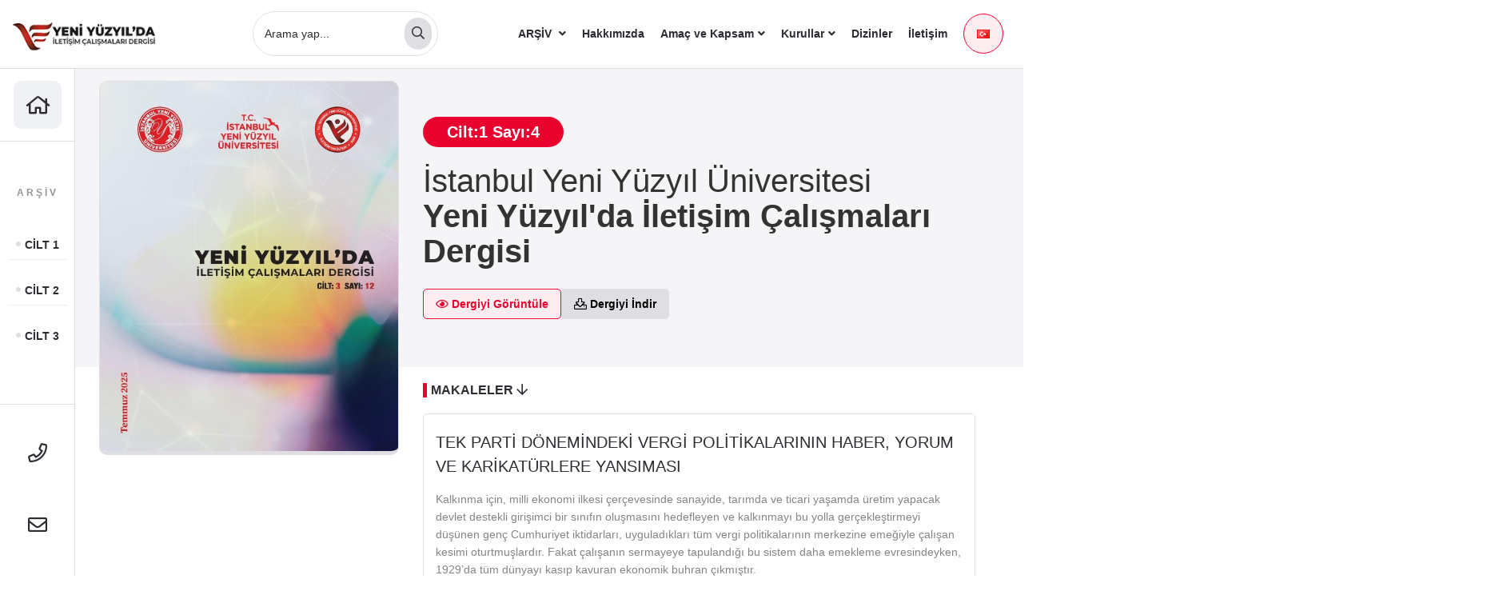

--- FILE ---
content_type: text/html; charset=UTF-8
request_url: https://icd.yeniyuzyil.edu.tr/category/arsiv/cilt-1/cilt1-sayi4/
body_size: 8698
content:
<!doctype html>
<html lang="tr-TR">
<head>
	<meta charset="UTF-8">
	<meta name="viewport" content="width=device-width, initial-scale=1">
	<link rel="profile" href="https://gmpg.org/xfn/11">




	<title>Cilt:1 Sayı:4 &#8211; ICD &#8211; İletişim Çalışmaları Dergisi</title>
<meta name='robots' content='max-image-preview:large' />
	<style>img:is([sizes="auto" i], [sizes^="auto," i]) { contain-intrinsic-size: 3000px 1500px }</style>
	<link rel='stylesheet' id='wp-block-library-css' href='https://icd.yeniyuzyil.edu.tr/wp-includes/css/dist/block-library/style.min.css?ver=6.7.2' media='all' />
<style id='classic-theme-styles-inline-css'>
/*! This file is auto-generated */
.wp-block-button__link{color:#fff;background-color:#32373c;border-radius:9999px;box-shadow:none;text-decoration:none;padding:calc(.667em + 2px) calc(1.333em + 2px);font-size:1.125em}.wp-block-file__button{background:#32373c;color:#fff;text-decoration:none}
</style>
<style id='global-styles-inline-css'>
:root{--wp--preset--aspect-ratio--square: 1;--wp--preset--aspect-ratio--4-3: 4/3;--wp--preset--aspect-ratio--3-4: 3/4;--wp--preset--aspect-ratio--3-2: 3/2;--wp--preset--aspect-ratio--2-3: 2/3;--wp--preset--aspect-ratio--16-9: 16/9;--wp--preset--aspect-ratio--9-16: 9/16;--wp--preset--color--black: #000000;--wp--preset--color--cyan-bluish-gray: #abb8c3;--wp--preset--color--white: #ffffff;--wp--preset--color--pale-pink: #f78da7;--wp--preset--color--vivid-red: #cf2e2e;--wp--preset--color--luminous-vivid-orange: #ff6900;--wp--preset--color--luminous-vivid-amber: #fcb900;--wp--preset--color--light-green-cyan: #7bdcb5;--wp--preset--color--vivid-green-cyan: #00d084;--wp--preset--color--pale-cyan-blue: #8ed1fc;--wp--preset--color--vivid-cyan-blue: #0693e3;--wp--preset--color--vivid-purple: #9b51e0;--wp--preset--gradient--vivid-cyan-blue-to-vivid-purple: linear-gradient(135deg,rgba(6,147,227,1) 0%,rgb(155,81,224) 100%);--wp--preset--gradient--light-green-cyan-to-vivid-green-cyan: linear-gradient(135deg,rgb(122,220,180) 0%,rgb(0,208,130) 100%);--wp--preset--gradient--luminous-vivid-amber-to-luminous-vivid-orange: linear-gradient(135deg,rgba(252,185,0,1) 0%,rgba(255,105,0,1) 100%);--wp--preset--gradient--luminous-vivid-orange-to-vivid-red: linear-gradient(135deg,rgba(255,105,0,1) 0%,rgb(207,46,46) 100%);--wp--preset--gradient--very-light-gray-to-cyan-bluish-gray: linear-gradient(135deg,rgb(238,238,238) 0%,rgb(169,184,195) 100%);--wp--preset--gradient--cool-to-warm-spectrum: linear-gradient(135deg,rgb(74,234,220) 0%,rgb(151,120,209) 20%,rgb(207,42,186) 40%,rgb(238,44,130) 60%,rgb(251,105,98) 80%,rgb(254,248,76) 100%);--wp--preset--gradient--blush-light-purple: linear-gradient(135deg,rgb(255,206,236) 0%,rgb(152,150,240) 100%);--wp--preset--gradient--blush-bordeaux: linear-gradient(135deg,rgb(254,205,165) 0%,rgb(254,45,45) 50%,rgb(107,0,62) 100%);--wp--preset--gradient--luminous-dusk: linear-gradient(135deg,rgb(255,203,112) 0%,rgb(199,81,192) 50%,rgb(65,88,208) 100%);--wp--preset--gradient--pale-ocean: linear-gradient(135deg,rgb(255,245,203) 0%,rgb(182,227,212) 50%,rgb(51,167,181) 100%);--wp--preset--gradient--electric-grass: linear-gradient(135deg,rgb(202,248,128) 0%,rgb(113,206,126) 100%);--wp--preset--gradient--midnight: linear-gradient(135deg,rgb(2,3,129) 0%,rgb(40,116,252) 100%);--wp--preset--font-size--small: 13px;--wp--preset--font-size--medium: 20px;--wp--preset--font-size--large: 36px;--wp--preset--font-size--x-large: 42px;--wp--preset--spacing--20: 0.44rem;--wp--preset--spacing--30: 0.67rem;--wp--preset--spacing--40: 1rem;--wp--preset--spacing--50: 1.5rem;--wp--preset--spacing--60: 2.25rem;--wp--preset--spacing--70: 3.38rem;--wp--preset--spacing--80: 5.06rem;--wp--preset--shadow--natural: 6px 6px 9px rgba(0, 0, 0, 0.2);--wp--preset--shadow--deep: 12px 12px 50px rgba(0, 0, 0, 0.4);--wp--preset--shadow--sharp: 6px 6px 0px rgba(0, 0, 0, 0.2);--wp--preset--shadow--outlined: 6px 6px 0px -3px rgba(255, 255, 255, 1), 6px 6px rgba(0, 0, 0, 1);--wp--preset--shadow--crisp: 6px 6px 0px rgba(0, 0, 0, 1);}:where(.is-layout-flex){gap: 0.5em;}:where(.is-layout-grid){gap: 0.5em;}body .is-layout-flex{display: flex;}.is-layout-flex{flex-wrap: wrap;align-items: center;}.is-layout-flex > :is(*, div){margin: 0;}body .is-layout-grid{display: grid;}.is-layout-grid > :is(*, div){margin: 0;}:where(.wp-block-columns.is-layout-flex){gap: 2em;}:where(.wp-block-columns.is-layout-grid){gap: 2em;}:where(.wp-block-post-template.is-layout-flex){gap: 1.25em;}:where(.wp-block-post-template.is-layout-grid){gap: 1.25em;}.has-black-color{color: var(--wp--preset--color--black) !important;}.has-cyan-bluish-gray-color{color: var(--wp--preset--color--cyan-bluish-gray) !important;}.has-white-color{color: var(--wp--preset--color--white) !important;}.has-pale-pink-color{color: var(--wp--preset--color--pale-pink) !important;}.has-vivid-red-color{color: var(--wp--preset--color--vivid-red) !important;}.has-luminous-vivid-orange-color{color: var(--wp--preset--color--luminous-vivid-orange) !important;}.has-luminous-vivid-amber-color{color: var(--wp--preset--color--luminous-vivid-amber) !important;}.has-light-green-cyan-color{color: var(--wp--preset--color--light-green-cyan) !important;}.has-vivid-green-cyan-color{color: var(--wp--preset--color--vivid-green-cyan) !important;}.has-pale-cyan-blue-color{color: var(--wp--preset--color--pale-cyan-blue) !important;}.has-vivid-cyan-blue-color{color: var(--wp--preset--color--vivid-cyan-blue) !important;}.has-vivid-purple-color{color: var(--wp--preset--color--vivid-purple) !important;}.has-black-background-color{background-color: var(--wp--preset--color--black) !important;}.has-cyan-bluish-gray-background-color{background-color: var(--wp--preset--color--cyan-bluish-gray) !important;}.has-white-background-color{background-color: var(--wp--preset--color--white) !important;}.has-pale-pink-background-color{background-color: var(--wp--preset--color--pale-pink) !important;}.has-vivid-red-background-color{background-color: var(--wp--preset--color--vivid-red) !important;}.has-luminous-vivid-orange-background-color{background-color: var(--wp--preset--color--luminous-vivid-orange) !important;}.has-luminous-vivid-amber-background-color{background-color: var(--wp--preset--color--luminous-vivid-amber) !important;}.has-light-green-cyan-background-color{background-color: var(--wp--preset--color--light-green-cyan) !important;}.has-vivid-green-cyan-background-color{background-color: var(--wp--preset--color--vivid-green-cyan) !important;}.has-pale-cyan-blue-background-color{background-color: var(--wp--preset--color--pale-cyan-blue) !important;}.has-vivid-cyan-blue-background-color{background-color: var(--wp--preset--color--vivid-cyan-blue) !important;}.has-vivid-purple-background-color{background-color: var(--wp--preset--color--vivid-purple) !important;}.has-black-border-color{border-color: var(--wp--preset--color--black) !important;}.has-cyan-bluish-gray-border-color{border-color: var(--wp--preset--color--cyan-bluish-gray) !important;}.has-white-border-color{border-color: var(--wp--preset--color--white) !important;}.has-pale-pink-border-color{border-color: var(--wp--preset--color--pale-pink) !important;}.has-vivid-red-border-color{border-color: var(--wp--preset--color--vivid-red) !important;}.has-luminous-vivid-orange-border-color{border-color: var(--wp--preset--color--luminous-vivid-orange) !important;}.has-luminous-vivid-amber-border-color{border-color: var(--wp--preset--color--luminous-vivid-amber) !important;}.has-light-green-cyan-border-color{border-color: var(--wp--preset--color--light-green-cyan) !important;}.has-vivid-green-cyan-border-color{border-color: var(--wp--preset--color--vivid-green-cyan) !important;}.has-pale-cyan-blue-border-color{border-color: var(--wp--preset--color--pale-cyan-blue) !important;}.has-vivid-cyan-blue-border-color{border-color: var(--wp--preset--color--vivid-cyan-blue) !important;}.has-vivid-purple-border-color{border-color: var(--wp--preset--color--vivid-purple) !important;}.has-vivid-cyan-blue-to-vivid-purple-gradient-background{background: var(--wp--preset--gradient--vivid-cyan-blue-to-vivid-purple) !important;}.has-light-green-cyan-to-vivid-green-cyan-gradient-background{background: var(--wp--preset--gradient--light-green-cyan-to-vivid-green-cyan) !important;}.has-luminous-vivid-amber-to-luminous-vivid-orange-gradient-background{background: var(--wp--preset--gradient--luminous-vivid-amber-to-luminous-vivid-orange) !important;}.has-luminous-vivid-orange-to-vivid-red-gradient-background{background: var(--wp--preset--gradient--luminous-vivid-orange-to-vivid-red) !important;}.has-very-light-gray-to-cyan-bluish-gray-gradient-background{background: var(--wp--preset--gradient--very-light-gray-to-cyan-bluish-gray) !important;}.has-cool-to-warm-spectrum-gradient-background{background: var(--wp--preset--gradient--cool-to-warm-spectrum) !important;}.has-blush-light-purple-gradient-background{background: var(--wp--preset--gradient--blush-light-purple) !important;}.has-blush-bordeaux-gradient-background{background: var(--wp--preset--gradient--blush-bordeaux) !important;}.has-luminous-dusk-gradient-background{background: var(--wp--preset--gradient--luminous-dusk) !important;}.has-pale-ocean-gradient-background{background: var(--wp--preset--gradient--pale-ocean) !important;}.has-electric-grass-gradient-background{background: var(--wp--preset--gradient--electric-grass) !important;}.has-midnight-gradient-background{background: var(--wp--preset--gradient--midnight) !important;}.has-small-font-size{font-size: var(--wp--preset--font-size--small) !important;}.has-medium-font-size{font-size: var(--wp--preset--font-size--medium) !important;}.has-large-font-size{font-size: var(--wp--preset--font-size--large) !important;}.has-x-large-font-size{font-size: var(--wp--preset--font-size--x-large) !important;}
:where(.wp-block-post-template.is-layout-flex){gap: 1.25em;}:where(.wp-block-post-template.is-layout-grid){gap: 1.25em;}
:where(.wp-block-columns.is-layout-flex){gap: 2em;}:where(.wp-block-columns.is-layout-grid){gap: 2em;}
:root :where(.wp-block-pullquote){font-size: 1.5em;line-height: 1.6;}
</style>
<link rel='stylesheet' id='onurturkay-style-css' href='https://icd.yeniyuzyil.edu.tr/wp-content/themes/onurturkayv2/style.css?ver=1.0.0' media='all' />
<link rel="stylesheet" href="https://pro.fontawesome.com/releases/v5.10.0/css/all.css"  />
	<link rel="stylesheet"  href="https://icd.yeniyuzyil.edu.tr/wp-content/themes/onurturkayv2/css/bootstrap.min.css" type="text/css" media="all" />
<link rel="stylesheet"  href="https://icd.yeniyuzyil.edu.tr/wp-content/themes/onurturkayv2/css/onurturkay.css" type="text/css" media="all" />






</head>

<body class="archive category category-cilt1-sayi4 category-26 hfeed">
<div id="page" class="site">

<header class="siteheader">
	<div class="container-full">
		<div class="items">
			<div class="logo"><a href="https://icd.yeniyuzyil.edu.tr">
				<img src="https://icd.yeniyuzyil.edu.tr/wp-content/uploads/2021/12/icd-logo.png" alt="Yeni Yüzyıl'da İletişim Çalışmaları Dergisi">


			</a></div>
			<div class="arama" id="aramamenu">
				<button id="aramakapat" class="mobil"><i class="far fa-times"></i></button>
				<span class="mesaj mobil">
					Makaleler arasında yap... 					
				</span>
				<form role="search" method="get" class="search-form" action="https://icd.yeniyuzyil.edu.tr">
				<label>
					<span class="screen-reader-text"></span>
					<input type="search" class="search-field" placeholder=" Arama yap...  "
					value="" name="s">
				</label>

				<button type="submit" class="search-submit" > <i class="far fa-search"></i> </button>
			</form>
			</div>
			<div class="sag" id="anamenusag">
				<div class="sagmenu">
					<button id="menukapatbuton" class="mobil"><i class="far fa-times"></i></button>
					<div class="anamenu">
						<nav>


<ul class="nav navbar-nav cilt-menu"><li class="dropdown"><a href="#" class="dropdown-toggle" data-toggle="dropdown">ARŞİV </a><ul class="dropdown-menu"><li class="dropdown-submenu"><a href="https://icd.yeniyuzyil.edu.tr/category/arsiv/cilt-1-tr/">CİLT 1</a><ul class="dropdown-menu"><li class="dropdown-submenu"><a href="https://icd.yeniyuzyil.edu.tr/category/arsiv/cilt-1-tr/cilt1-sayi1/">Cilt:1 Sayı:1</a></li><li class="dropdown-submenu"><a href="https://icd.yeniyuzyil.edu.tr/category/arsiv/cilt-1-tr/cilt1-sayi2/">Cilt:1 Sayı:2</a></li><li class="dropdown-submenu"><a href="https://icd.yeniyuzyil.edu.tr/category/arsiv/cilt-1-tr/cilt1-sayi3/">Cilt:1 Sayı:3</a></li><li class="dropdown-submenu"><a href="https://icd.yeniyuzyil.edu.tr/category/arsiv/cilt-1-tr/cilt1-sayi4/">Cilt:1 Sayı:4</a></li><li class="dropdown-submenu"><a href="https://icd.yeniyuzyil.edu.tr/category/arsiv/cilt-1-tr/cilt1-sayi5/">Cilt:1 Sayı:5</a></li></ul></li><li class="dropdown-submenu"><a href="https://icd.yeniyuzyil.edu.tr/category/arsiv/cilt-2-tr/">CİLT 2</a><ul class="dropdown-menu"><li class="dropdown-submenu"><a href="https://icd.yeniyuzyil.edu.tr/category/arsiv/cilt-2-tr/cilt2-sayi10/">Cilt:2 Sayı:10</a></li><li class="dropdown-submenu"><a href="https://icd.yeniyuzyil.edu.tr/category/arsiv/cilt-2-tr/cilt2-sayi6/">Cilt:2 Sayı:6</a></li><li class="dropdown-submenu"><a href="https://icd.yeniyuzyil.edu.tr/category/arsiv/cilt-2-tr/cilt2-sayi7/">Cilt:2 Sayı:7</a></li><li class="dropdown-submenu"><a href="https://icd.yeniyuzyil.edu.tr/category/arsiv/cilt-2-tr/cilt2-sayi8/">Cilt:2 Sayı:8</a></li><li class="dropdown-submenu"><a href="https://icd.yeniyuzyil.edu.tr/category/arsiv/cilt-2-tr/cilt2-sayi9/">Cilt:2 Sayı:9</a></li></ul></li><li class="dropdown-submenu"><a href="https://icd.yeniyuzyil.edu.tr/category/arsiv/cilt-3-tr/">CİLT 3</a><ul class="dropdown-menu"><li class="dropdown-submenu"><a href="https://icd.yeniyuzyil.edu.tr/category/arsiv/cilt-3-tr/cilt3-sayi11/">Cilt:3 Sayı:11</a></li><li class="dropdown-submenu"><a href="https://icd.yeniyuzyil.edu.tr/category/arsiv/cilt-3-tr/cilt3-sayi12-tr/">Cilt:3 Sayı:12</a></li></ul></li></ul></li></ul>


		<div id="bs-example-navbar-collapse-1" class="collapse navbar-collapse"><ul id="menu-ana-menu-tr" class="nav navbar-nav"><li itemscope="itemscope" itemtype="https://www.schema.org/SiteNavigationElement" id="menu-item-119" class="menu-item menu-item-type-post_type menu-item-object-page menu-item-119 nav-item"><a title="Hakkımızda" href="https://icd.yeniyuzyil.edu.tr/hakkimizda/" class="nav-link">Hakkımızda</a></li>
<li itemscope="itemscope" itemtype="https://www.schema.org/SiteNavigationElement" id="menu-item-111" class="menu-item menu-item-type-post_type menu-item-object-page menu-item-has-children dropdown menu-item-111 nav-item"><a title="Amaç ve Kapsam" href="#" data-toggle="dropdown" aria-haspopup="true" aria-expanded="false" class="dropdown-toggle nav-link" id="menu-item-dropdown-111">Amaç ve Kapsam</a>
<ul class="dropdown-menu" aria-labelledby="menu-item-dropdown-111" role="menu">
	<li itemscope="itemscope" itemtype="https://www.schema.org/SiteNavigationElement" id="menu-item-121" class="menu-item menu-item-type-post_type menu-item-object-page menu-item-121 nav-item"><a title="Amaç ve Kapsam" href="https://icd.yeniyuzyil.edu.tr/amac-ve-kapsam/" class="dropdown-item">Amaç ve Kapsam</a></li>
	<li itemscope="itemscope" itemtype="https://www.schema.org/SiteNavigationElement" id="menu-item-112" class="menu-item menu-item-type-post_type menu-item-object-page menu-item-112 nav-item"><a title="Genel Kurallar ve Etik İlkeler" href="https://icd.yeniyuzyil.edu.tr/amac-ve-kapsam/genel-kurallar-ve-etik-ilkeler/" class="dropdown-item">Genel Kurallar ve Etik İlkeler</a></li>
	<li itemscope="itemscope" itemtype="https://www.schema.org/SiteNavigationElement" id="menu-item-114" class="menu-item menu-item-type-post_type menu-item-object-page menu-item-114 nav-item"><a title="Yazım Kuralları" href="https://icd.yeniyuzyil.edu.tr/amac-ve-kapsam/yazim-kurallari/" class="dropdown-item">Yazım Kuralları</a></li>
	<li itemscope="itemscope" itemtype="https://www.schema.org/SiteNavigationElement" id="menu-item-113" class="menu-item menu-item-type-post_type menu-item-object-page menu-item-113 nav-item"><a title="Örnek Kaynakça Yazımı" href="https://icd.yeniyuzyil.edu.tr/amac-ve-kapsam/ornek-kaynakca-yazimi/" class="dropdown-item">Örnek Kaynakça Yazımı</a></li>
</ul>
</li>
<li itemscope="itemscope" itemtype="https://www.schema.org/SiteNavigationElement" id="menu-item-115" class="menu-item menu-item-type-post_type menu-item-object-page menu-item-has-children dropdown menu-item-115 nav-item"><a title="Kurullar" href="#" data-toggle="dropdown" aria-haspopup="true" aria-expanded="false" class="dropdown-toggle nav-link" id="menu-item-dropdown-115">Kurullar</a>
<ul class="dropdown-menu" aria-labelledby="menu-item-dropdown-115" role="menu">
	<li itemscope="itemscope" itemtype="https://www.schema.org/SiteNavigationElement" id="menu-item-120" class="menu-item menu-item-type-post_type menu-item-object-page menu-item-120 nav-item"><a title="Editör Kurulu" href="https://icd.yeniyuzyil.edu.tr/editor-kurulu/" class="dropdown-item">Editör Kurulu</a></li>
	<li itemscope="itemscope" itemtype="https://www.schema.org/SiteNavigationElement" id="menu-item-118" class="menu-item menu-item-type-post_type menu-item-object-page menu-item-118 nav-item"><a title="Yayın Kurulu" href="https://icd.yeniyuzyil.edu.tr/editor-kurulu/yayin-kurulu/" class="dropdown-item">Yayın Kurulu</a></li>
	<li itemscope="itemscope" itemtype="https://www.schema.org/SiteNavigationElement" id="menu-item-116" class="menu-item menu-item-type-post_type menu-item-object-page menu-item-116 nav-item"><a title="Danışma Kurulu" href="https://icd.yeniyuzyil.edu.tr/editor-kurulu/danisma-kurulu/" class="dropdown-item">Danışma Kurulu</a></li>
	<li itemscope="itemscope" itemtype="https://www.schema.org/SiteNavigationElement" id="menu-item-117" class="menu-item menu-item-type-post_type menu-item-object-page menu-item-117 nav-item"><a title="Hakem Kurulu" href="https://icd.yeniyuzyil.edu.tr/editor-kurulu/hakem-kurulu/" class="dropdown-item">Hakem Kurulu</a></li>
</ul>
</li>
<li itemscope="itemscope" itemtype="https://www.schema.org/SiteNavigationElement" id="menu-item-123" class="menu-item menu-item-type-post_type menu-item-object-page menu-item-123 nav-item"><a title="Dizinler" href="https://icd.yeniyuzyil.edu.tr/tarandigimiz-indeksler/" class="nav-link">Dizinler</a></li>
<li itemscope="itemscope" itemtype="https://www.schema.org/SiteNavigationElement" id="menu-item-868" class="menu-item menu-item-type-post_type menu-item-object-page menu-item-868 nav-item"><a title="İletişim" href="https://icd.yeniyuzyil.edu.tr/iletisim/" class="nav-link">İletişim</a></li>
</ul></div>

						</nav>
					</div>
					<div class="dil">
							<li class="lang-item lang-item-7 lang-item-tr current-lang lang-item-first"><a  lang="tr-TR" hreflang="tr-TR" href="https://icd.yeniyuzyil.edu.tr/category/arsiv/cilt-1-tr/cilt1-sayi4/"><img src="[data-uri]" alt="Türkçe" width="16" height="11" style="width: 16px; height: 11px;" /></a></li>

					</div>
			

				</div>
			</div>


			<div class="mobil-header">
	<div class="items">
	<ul class="liste">
		
	<li><a id="mobmenudikeyac"><i class="far fa-ellipsis-h icon"></i></a></li>		
	<li><a id="aramamenuac"><i class="far fa-search icon"></i></a></li>
	<li><a id="mobmenuac"><i class="fa fa-bars icon"></i></a></li>	
	</ul>
	</div>
</div>



		</div>
	</div>
</header>








<div class="sitealan">

	<div class="dikeyheader" id="dikeyheader">
	<div class="items">
		<div class="homeicon"><a href="https://icd.yeniyuzyil.edu.tr"><i class="far fa-home"></i></a></div>
		<div class="ciltler">
			<span class="baslik">ARŞİV </span>


<ul><li><a href="https://icd.yeniyuzyil.edu.tr/category/arsiv/cilt-1-tr/">CİLT 1</a></li><li><a href="https://icd.yeniyuzyil.edu.tr/category/arsiv/cilt-2-tr/">CİLT 2</a></li><li><a href="https://icd.yeniyuzyil.edu.tr/category/arsiv/cilt-3-tr/">CİLT 3</a></li></ul>
		</div>


		<div class="alticonlar">
			<ul>
								 <li><a href="tel:444 5001" data-toggle="tooltip" data-placement="right" title="444 5001"> <i class="far fa-phone"></i></a></li> 				 <li><a href="mailto:iletisim.editor@yeniyuzyil.edu.tr" data-toggle="tooltip" data-placement="right" title="iletisim.editor@yeniyuzyil.edu.tr"> <i class="far fa-envelope"></i></a></li> 			</ul>
		</div>
	</div>
</div>


<div class="siteicerik">




	


















<main id="primary" class="site-main">



<section class="sec-cilt-sayfa">
	<div class="container">
		<div class="items">
		<div class="sol col-sm-4">
			<div class="imaj"><img src="https://icd.yeniyuzyil.edu.tr/wp-content/uploads/2025/07/kapak-12.-sayi.jpg" alt=""></div>
		</div>

		<div class="sag col-sm-8" data-before-content="Cilt:1 Sayı:4">
			<div class="baslik">
				<h2 class="desc"> Cilt:1 Sayı:4 </h2>	
				<h1 class="title" >İstanbul Yeni Yüzyıl Üniversitesi<br><strong>Yeni Yüzyıl'da İletişim Çalışmaları Dergisi </strong></h1>
				<div class="linkler">
					<a target="blank" href="https://icd.yeniyuzyil.edu.tr/wp-content/uploads/2022/02/4.-Sayi-2022.pdf" class="link"><i class="far fa-eye"></i> Dergiyi Görüntüle </a>
					<a target="blank" href="https://icd.yeniyuzyil.edu.tr/wp-content/uploads/2022/02/4.-Sayi-2022.pdf" class="link" download><i class="far fa-download"></i> Dergiyi İndir </a>
				</div>
			</div>


<section class="sec-makale-liste">
				
			<div class="ustbaslik">
				MAKALELER								<i class="far fa-arrow-down"></i>
			</div>

		
		

			



<article class="content-makale" id="post-285" class="post-285 post type-post status-publish format-standard hentry category-cilt1-sayi4">
<header class="entry-header">
		<h2 class="entry-title"><a href="https://icd.yeniyuzyil.edu.tr/tek-parti%cc%87-do%cc%88nemi%cc%87ndeki%cc%87-vergi%cc%87-poli%cc%87ti%cc%87kalarinin-haber-yorum-ve-kari%cc%87katu%cc%88rlere-yansimasi/" rel="bookmark">TEK PARTİ DÖNEMİNDEKİ VERGİ POLİTİKALARININ HABER, YORUM VE KARİKATÜRLERE YANSIMASI</a></h2></header><!-- .entry-header -->




<div class="aciklama">	Kalkınma için, milli ekonomi ilkesi çerçevesinde sanayide, tarımda ve ticari yaşamda üretim yapacak devlet destekli girişimci bir sınıfın oluşmasını hedefleyen ve kalkınmayı bu yolla gerçekleştirmeyi düşünen genç Cumhuriyet iktidarları, uyguladıkları tüm vergi politikalarının merkezine emeğiyle çalışan kesimi oturtmuşlardır. Fakat çalışanın sermayeye tapulandığı bu sistem daha emekleme evresindeyken, 1929’da tüm dünyayı kasıp kavuran ekonomik buhran çıkmıştır.</div>

<div class="footer">
<div class="text">
	<p>
		Yazarlar:			<span> Dr. Öğr. Üyesi Yücel SARI </span>
	</p>

	<p>
		Sayfa No:			<span>6-33</span>
	</p>

	

	  
</div>


	<div class=" link">
		<a href="https://icd.yeniyuzyil.edu.tr/tek-parti%cc%87-do%cc%88nemi%cc%87ndeki%cc%87-vergi%cc%87-poli%cc%87ti%cc%87kalarinin-haber-yorum-ve-kari%cc%87katu%cc%88rlere-yansimasi/">
		DEVAMI				<i class="far fa-angle-right"></i></a>
	</div>


</div>

</article><!-- #post-285 -->




<article class="content-makale" id="post-300" class="post-300 post type-post status-publish format-standard hentry category-cilt1-sayi4">
<header class="entry-header">
		<h2 class="entry-title"><a href="https://icd.yeniyuzyil.edu.tr/go%cc%88stergebi%cc%87li%cc%87msel-bag%cc%86lamda-fotog%cc%86rafta-anlam-u%cc%88reti%cc%87mi%cc%87/" rel="bookmark">GÖSTERGEBİLİMSEL BAĞLAMDA FOTOĞRAFTA ANLAM ÜRETİMİ</a></h2></header><!-- .entry-header -->




<div class="aciklama">	Bu çalışmada, anlam yapılanmalarını inceleyen bir disiplin olarak göstergebilim literatüründen yararlanılarak, fotoğrafın dijitalleşmeyle değişen gösterge konumu öncesiyle karşılaştırılarak, fotoğrafta anlamın durum analizi gerçekleştirilmiştir. Çoklu medya kodlarının bir arada ya da birbiriyle bağlantılı şekilde kullanımıyla öne çıkan 21. Yüzyıl dijital iletişim ortamında araca özgü tek bir anlamdan söz etmek mümkün değildir. Ancak yeni medyanın teknolojik çıktısı gösterge, sayısal kodlardan ibaret olsa da, anlam-biçim konusundaki arketipleri anımsatarak işlev görmektedir.</div>

<div class="footer">
<div class="text">
	<p>
		Yazarlar:			<span> Dr. Öğr. Gör. Gülay DOĞAN </span>
	</p>

	<p>
		Sayfa No:			<span>34-44</span>
	</p>

	

	  
</div>


	<div class=" link">
		<a href="https://icd.yeniyuzyil.edu.tr/go%cc%88stergebi%cc%87li%cc%87msel-bag%cc%86lamda-fotog%cc%86rafta-anlam-u%cc%88reti%cc%87mi%cc%87/">
		DEVAMI				<i class="far fa-angle-right"></i></a>
	</div>


</div>

</article><!-- #post-300 -->




<article class="content-makale" id="post-297" class="post-297 post type-post status-publish format-standard hentry category-cilt1-sayi4">
<header class="entry-header">
		<h2 class="entry-title"><a href="https://icd.yeniyuzyil.edu.tr/ku%cc%88ltu%cc%88ru%cc%88n-ku%cc%88resel-kars%cc%a7i-akis%cc%a7i-bag%cc%86laminda-tu%cc%88rk-di%cc%87zi%cc%87leri%cc%87ni%cc%87n-makedonyadaki%cc%87-u%cc%88ni%cc%87versi%cc%87te-o%cc%88g/" rel="bookmark">KÜLTÜRÜN KÜRESEL KARŞI-AKIŞI BAĞLAMINDA TÜRK DİZİLERİNİN MAKEDONYA’DAKİ ÜNİVERSİTE ÖĞRENCİLERİ TARAFINDAN ALIMLANMASI</a></h2></header><!-- .entry-header -->




<div class="aciklama">	Bu çalışmada Türk dizilerinin Makedonya’daki üniversite öğrencileri tarafından nasıl alımlandığı sorusuna yanıt aranmaktadır. Bu kapsamda Türk dizileri kültürün küresel karşı-akışı çerçevesinde değerlendirilmiştir. Küreselleşmenin etkisiyle kültürel ürünlerin ulusötesi dolaşımı kolaylaşmış ve tek yönlü akışlar yerini çoklu akışlara bırakmıştır. Bu bağlamda bazı çevre ülkeler ön plana çıkmış, kültürel ürünlerin küresel alandaki akışında söz sahibi olmuştur. Türkiye bu ülkelerden biri olarak, dizi ihracatında önemli bir konuma gelmiştir. Türk dizileri dünyanın çeşitli bölgelerine ihraç edilse de Ortadoğu ve Balkanlar öne çıkan bölgelerdir. Aynı zamanda dizilerin ihraç edildikleri ülkelerde izleyiciler tarafından nasıl alımlandıkları araştırılması gereken bir konu olarak karşımıza çıkmaktadır.</div>

<div class="footer">
<div class="text">
	<p>
		Yazarlar:			<span> Araş. Gör. Melike SEJFULA </span>
	</p>

	<p>
		Sayfa No:			<span>45-63</span>
	</p>

	

	  
</div>


	<div class=" link">
		<a href="https://icd.yeniyuzyil.edu.tr/ku%cc%88ltu%cc%88ru%cc%88n-ku%cc%88resel-kars%cc%a7i-akis%cc%a7i-bag%cc%86laminda-tu%cc%88rk-di%cc%87zi%cc%87leri%cc%87ni%cc%87n-makedonyadaki%cc%87-u%cc%88ni%cc%87versi%cc%87te-o%cc%88g/">
		DEVAMI				<i class="far fa-angle-right"></i></a>
	</div>


</div>

</article><!-- #post-297 -->




<article class="content-makale" id="post-294" class="post-294 post type-post status-publish format-standard hentry category-cilt1-sayi4">
<header class="entry-header">
		<h2 class="entry-title"><a href="https://icd.yeniyuzyil.edu.tr/representation-of-the-image-of-women-in-turkish-cinema-an-analysis-on-the-film-of-sibel/" rel="bookmark">REPRESENTATION OF THE IMAGE OF WOMEN IN TURKISH CINEMA: AN ANALYSIS ON THE FILM OF SIBEL</a></h2></header><!-- .entry-header -->




<div class="aciklama">	Cinema, which is the seventh art, is also an important communication tool and is the product of social structure. Social structure develops and changes cinema. Cinema, which grew and developed in the geography it developed, strives to explain and make sense of people, their ways of expressing themselves, their relationship with other people and nature, in short, all their life experiences. Pain, happiness, social events, memories, myths, stories and forms of communication constitute the basic subjects of cinema. </div>

<div class="footer">
<div class="text">
	<p>
		Yazarlar:			<span> Res. Asst. Gizem ÇELİK </span>
	</p>

	<p>
		Sayfa No:			<span>64-76</span>
	</p>

	

	  
</div>


	<div class=" link">
		<a href="https://icd.yeniyuzyil.edu.tr/representation-of-the-image-of-women-in-turkish-cinema-an-analysis-on-the-film-of-sibel/">
		DEVAMI				<i class="far fa-angle-right"></i></a>
	</div>


</div>

</article><!-- #post-294 -->




<article class="content-makale" id="post-291" class="post-291 post type-post status-publish format-standard hentry category-cilt1-sayi4">
<header class="entry-header">
		<h2 class="entry-title"><a href="https://icd.yeniyuzyil.edu.tr/online-music-listening-practices-and-user-motivations/" rel="bookmark">ONLINE MUSIC LISTENING PRACTICES AND USER MOTIVATIONS</a></h2></header><!-- .entry-header -->




<div class="aciklama">	With digitalization, music listening practices have also transformed and become realized through the Internet. Online music listening practices, which are realized through file sharing applications and music download pages, as well as online music platforms, have affected both the music industry and music listeners in various ways. Online music, which should be considered in connection with the culture industry and which affects the music industry in legal and economic dimensions, has brought music listeners to the position of users and combined practices such as interaction, sharing and content production caused by this position with listening to music.</div>

<div class="footer">
<div class="text">
	<p>
		Yazarlar:			<span> Res. Asst. Serkan Karatay </span>
	</p>

	<p>
		Sayfa No:			<span>77-95</span>
	</p>

	

	  
</div>


	<div class=" link">
		<a href="https://icd.yeniyuzyil.edu.tr/online-music-listening-practices-and-user-motivations/">
		DEVAMI				<i class="far fa-angle-right"></i></a>
	</div>


</div>

</article><!-- #post-291 -->




<article class="content-makale" id="post-288" class="post-288 post type-post status-publish format-standard hentry category-cilt1-sayi4">
<header class="entry-header">
		<h2 class="entry-title"><a href="https://icd.yeniyuzyil.edu.tr/ki%cc%87tap-i%cc%87ncelemesi%cc%87-yakin-do%cc%88nem-tu%cc%88rk-basin-tari%cc%87hi%cc%87/" rel="bookmark">KİTAP İNCELEMESİ: “YAKIN DÖNEM TÜRK BASIN TARİHİ”</a></h2></header><!-- .entry-header -->




<div class="aciklama">	“Yakın Dönem Türk Basın Tarihi”, alanlarında uzman iki iletişimcinin ya da usta gazetecinin yaptığı bir çalışma... İletişimin Türkiye’deki duayeni ve gazetecilik alanında ilk doktoralı gazeteci, iletişimci, yazar Dr. Hıfzı Topuz ile yılların gazetecisi, TRT haber merkezinde uzun yıllar çalışmış, iletişim alanında doktorası bulunan ve uzun süre bir vakıf üniversitesi iletişim fakültesinde ders vererek öğretim üyeliği de yapan Dr. Recep Yaşar...</div>

<div class="footer">
<div class="text">
	<p>
		Yazarlar:			<span> Prof. Dr. Aysel AZİZ </span>
	</p>

	<p>
		Sayfa No:			<span>96-98</span>
	</p>

	

	  
</div>


	<div class=" link">
		<a href="https://icd.yeniyuzyil.edu.tr/ki%cc%87tap-i%cc%87ncelemesi%cc%87-yakin-do%cc%88nem-tu%cc%88rk-basin-tari%cc%87hi%cc%87/">
		DEVAMI				<i class="far fa-angle-right"></i></a>
	</div>


</div>

</article><!-- #post-288 -->


		
</section>










</main>


	



<footer class="sitefooter">
	<div class="issn">
	ISSN: 2757-7007 YAYIN ARALIĞI: Yılda 2 kez, 6 aylık dönemler halinde BAŞLANGIÇ: 2020 Haziran YAYINCI: İstanbul Yeni Yüzyıl Üniversitesi / https://icd.yeniyuzyil.edu.tr/		</div>


		<div class="issn">

    
	</div>



<div class="issn">
    Bu web sitesinde yer alan tüm içerikler Dergi Yönetimi sorumluluğundadır. Sorumluluk reddi beyanı için <a target="_blank" href="https://icd.yeniyuzyil.edu.tr/wp-content/themes/onurturkayv2/dosya/IYYU-sorumlulugun-reddi-beyani.docx">tıklayınız. </a>
</div>
</footer>

</div> <!--siteicerik-->
</div> <!--sitealan-->
</div><!-- #page -->





  <script src="https://code.jquery.com/jquery-1.12.4.min.js"></script>
  <script src="https://icd.yeniyuzyil.edu.tr/wp-content/themes/onurturkayv2/js/bootstrap.min.js" ></script>

  <script>
	$(function () {
  $('[data-toggle="tooltip"]').tooltip()
})
</script>
<script src="https://icd.yeniyuzyil.edu.tr/wp-content/themes/onurturkayv2/js/navigation.js?ver=1.0.0" id="onurturkay-navigation-js"></script>
<script>
jQuery(function($) {
    $('.dropdown-submenu > a').on("click", function(e) {
        var $submenu = $(this).next('.dropdown-menu');
        if ($submenu.length) { // Eğer tıklanan bağlantının alt menüsü varsa
            e.preventDefault(); // Linke gitmeyi engeller
            e.stopPropagation(); // Diğer tıklamaların etkilenmemesi için
            $('.dropdown-submenu .dropdown-menu').not($submenu); // Diğer açık olan menüleri kapat
            $submenu.toggle(); // Tıklanan menüyü aç/kapat
        }
    });
});

</script>


<script>
jQuery(function($) {
    // #mobmenuac butonuna tıklanınca
    $('#mobmenuac').on("click", function(e) {
        e.preventDefault();
        $('#anamenusag').toggleClass('aktif');
        $('#dikeyheader').removeClass('aktif'); 
        $('#aramamenu').removeClass('aktif'); 
        e.stopPropagation(); // Bu tıklamanın diğer click olaylarına yayılmasını önler
    });


$('#aramamenuac').on("click", function(e) {
        e.preventDefault();
        $('#aramamenu').toggleClass('aktif');
        $('#dikeyheader').removeClass('aktif'); 
        $('#anamenusag').removeClass('aktif');
        e.stopPropagation(); // Bu tıklamanın diğer click olaylarına yayılmasını önler
    });



    // #mobmenudikeyac butonuna tıklanınca
    $('#mobmenudikeyac').on("click", function(e) {
        e.preventDefault();
        $('#dikeyheader').toggleClass('aktif');
        $('#anamenusag').removeClass('aktif'); 
        $('#aramamenu').removeClass('aktif'); 
        e.stopPropagation(); // Bu tıklamanın diğer click olaylarına yayılmasını önler
    });

    // #menukapatbuton butonuna tıklanınca #anamenusag'dan aktif sınıfını kaldırır
    $('#menukapatbuton').on("click", function(e) {
        e.preventDefault();
        $('#anamenusag').removeClass('aktif'); 
        e.stopPropagation(); // Bu tıklamanın diğer click olaylarına yayılmasını önler
    });


 $('#aramakapat').on("click", function(e) {
        e.preventDefault();
        $('#aramamenu').removeClass('aktif'); 
        e.stopPropagation(); // Bu tıklamanın diğer click olaylarına yayılmasını önler
    });


    // Sayfanın geri kalanına tıklanınca
    $(document).on("click", function(e) {
        if (!$(e.target).closest('#anamenusag, #aramamenu, #dikeyheader, #mobmenuac, #mobmenudikeyac, #menukapatbuton, #aramakapat, #aramamenuac').length) {
            // Eğer tıklanan yer belirtilen öğelerin dışında ise aktif sınıflarını kaldır
            $('#anamenusag, #dikeyheader, #aramamenu').removeClass('aktif');
        }
    });
});

</script>
</body>
</html>


--- FILE ---
content_type: text/css
request_url: https://icd.yeniyuzyil.edu.tr/wp-content/themes/onurturkayv2/css/onurturkay.css
body_size: 5535
content:
html{font-size:16px}
body{font-family:"Helvetica Now Display Bold","Helvetica Now Display Bold Placeholder",sans-serif;font-weight:400;line-height:normal;font-size:16px;overflow-x:hidden;width:100%}
:root{--siyah:#2C2D32;--gri1:#DFDFE3;--kirmizi:#e9022d;--gri2:#F0F1F5;--gri3:#F5F5F7;--akirmizi:#FCEDF0}
a,p,div,h1,h2,h3,h4,h5,span,article,button{word-break:break-word;hyphens:auto;word-wrap:break-word}
.container-full{width:100%;padding:0 15px}
.container{max-width:1400px;width:100%;margin:0 auto}
.sitealan{float:left;width:100%;display:flex;flex-flow:row}
.siteicerik{opacity:1;float:left;width:100%;padding:0 15px}
.siteheader{opacity:1;float:left;width:100%;padding:10px 0;border-bottom:1px solid var(--gri1);position:relative;z-index:99;background:#fff}
.siteheader .items{opacity:1;float:left;width:100%;display:flex;align-items:center;justify-content:space-between}
.siteheader .logo{opacity:1;float:left}
.siteheader .logo a{opacity:1;float:left}
.siteheader .logo a img{opacity:1;float:left;width:100%;max-width:180px;min-width:160px}
.siteheader .sag{opacity:1;float:left}
.siteheader .sag .sagmenu{opacity:1;float:left;width:100%;display:flex;align-items:center;justify-content:space-between}
.siteheader .sag .arsivlink{opacity:1}
.siteheader .sag .arsivlink ul{opacity:1}
.siteheader .sag .arsivlink ul>li{opacity:1}
.siteheader .sag .arsivlink ul>li>a{opacity:1}
.siteheader .sag .arsivlink ul>li>ul{opacity:1}
.siteheader .sag .arsivlink ul>li>ul>li{opacity:1}
.siteheader .sag .arsivlink ul>li>ul>li>a{opacity:1}
.siteheader .sag .anamenu{opacity:1;float:left}
.siteheader .sag .anamenu nav{opacity:1;float:left;display:flex;flex-flow:row}
.siteheader .sag .anamenu nav ul{opacity:1;float:left;margin:0;padding:0;width:max-content;min-width:auto}
.siteheader .sag .anamenu nav ul>li{opacity:1;padding:0}
.siteheader .sag .anamenu nav ul>li>a{opacity:1;color:var(--siyah);padding:5px 15px;position:relative;transition:.2s;padding-bottom:10px;background:none;font-weight:600}
.siteheader .sag .anamenu nav ul>li>ul{opacity:1;width:max-content;min-width:auto;border-radius:10px}
.siteheader .sag .anamenu nav ul>li>ul>li{opacity:1;border-bottom:1px solid var(--gri1)}
.siteheader .sag .anamenu nav ul>li>ul>li>a{opacity:1;padding:10px 15px;position:relative}
.siteheader .mgbuton{opacity:1;float:left;padding:0 5px 0 20px;background:var(--siyah);border-radius:100px;color:#fff;height:50px;display:flex;align-items:center;text-decoration:none;transition:.2s;min-width:max-content}
.siteheader .mgbuton i{display:inline-block;margin-left:10px;height:40px;width:40px;background:#fff;color:var(--siyah);border-radius:100px;text-align:center;display:flex;align-items:center;justify-content:center}
.siteheader .mgbuton:hover{background:var(--kirmizi)}
.siteheader .arama{opacity:1;float:left;border:1px solid var(--gri1);border-radius:100px;padding:7px;margin-left:30px}
.siteheader .arama form{opacity:1;float:left;width:100%;display:flex;flex-flow:row}
.siteheader .arama form input{opacity:1;width:100%;max-width:400px;float:left;min-width:100px;height:100%;border:none;outline:none;font-size:14px;font-weight:400;border-radius:100px}
.siteheader .arama form button{opacity:1;width:40px;float:left;height:40px;border-radius:100px;background:var(--gri1);border:none;padding:0}
.siteheader .arama form label{opacity:1;float:left;margin:0;width:100%}
.siteheader .arama form input::placeholder{font-size:14px;color:var(--siyah)}
.siteheader .sag .anamenu nav ul>li.menu-item-has-children>a:after{content:"\f107";font-family:'Font Awesome 5 Pro';margin-left:5px;position:relative;top:50%;transform:translateY(-50%)}
.siteheader .sag .anamenu nav ul>li>a:hover{background:none}
.siteheader .sag .anamenu nav ul>li>a:before{content:"";width:0;height:4px;display:inline-block;position:absolute;left:50%;bottom:0;background:var(--kirmizi);border-radius:100px;transform:translateX(-50%);transition:.2s}
.siteheader .sag .anamenu nav ul>li>a:hover:before{content:"";width:30px}
.siteheader .sag .dil{opacity:1;float:left;display:flex;flex-flow:row;align-items:center;list-style:none;gap:5px;margin:0 10px}
.siteheader .sag .dil li{opacity:1}
.siteheader .sag .dil li a{opacity:1;width:50px;height:50px;background:var(--gri3);border-radius:100px;display:flex;align-items:center;justify-content:center;border:1px solid var(--gri1);text-decoration:none;transition:.2s}
.siteheader .sag .dil li a img{opacity:1}
.siteheader .sag .dil li.current-lang a,.siteheader .sag .dil li a:hover{background:var(--akirmizi);border:1px solid var(--kirmizi)}
.siteheader .sag .anamenu nav ul>li>ul>li>a:before{left:0;transform:translate(-50%,-50%);height:5px;bottom:0;width:5px;opacity:0}
.siteheader .sag .anamenu nav ul>li>ul>li>a:hover:before{height:5px;width:5px;top:50%;transform:translateY(-50%);opacity:1;left:5px}
.siteheader .sag .anamenu .collapse{padding:0}
#aramakapat{display:none;padding:0;width:50px;height:50px;border:1px solid #fff;border-radius:6px;position:absolute;top:15px;right:15px;background:none;background:#ffffff3d;color:#fff;font-size:20px}
.siteheader .arama .mesaj{font-size:20px;color:#fff;width:100%;float:left;margin-bottom:20px;text-align:center}
.issn{opacity:1;border-top:1px dashed var(--gri1);border-bottom:1px dashed var(--gri1);padding:10px 30px;margin:0;display:block;font-size:12px;float:left;width:100%;text-align:center}
.issn:first-of-type{background:var(--gri3);border-bottom:none}
.dikeyheader:after{content:"";height:calc(100vh + 105px);width:1px;position:absolute;right:0;top:-105px;background:var(--gri1)}
.dikeyheader{z-index:9;opacity:1;float:left;width:auto;position:sticky;top:0;height:calc(100vh - 90px);display:flex;transition:.4s}
.dikeyheader .items{opacity:1;float:left;width:100%;display:flex;flex-flow:column;align-items:center;justify-content:space-between;padding:0;background:#fff}
.dikeyheader .homeicon{opacity:1;float:left;padding:15px 5px;border-bottom:1px solid var(--gri1);width:100%;text-align:center;display:flex;align-items:center;justify-content:center}
.dikeyheader .homeicon a{opacity:1;float:left;color:var(--siyah);width:60px;height:60px;background:var(--gri2);display:flex;align-items:center;justify-content:center;border-radius:10px;font-size:26px;text-decoration:none;transition:.2s}
.dikeyheader .homeicon a:hover{background:var(--akirmizi);color:var(--kirmizi)}
.dikeyheader .homeicon a i{opacity:1}
.dikeyheader .ciltler{opacity:1;float:left;width:100%;display:flex;flex-flow:column;padding:20px 10px}
.dikeyheader .ciltler .baslik{font-size:12px;float:left;letter-spacing:3px;font-weight:600;color:var(--siyah);opacity:.5;text-align:center;margin-bottom:30px}
.dikeyheader .ciltler ul{opacity:1;margin:0;padding:0;list-style:none;float:left;display:flex;flex-flow:column}
.dikeyheader .ciltler ul>li{opacity:1;float:left;margin:10px 0;border-bottom:1px solid #eee;display:inline-block}
.dikeyheader .ciltler ul>li>a{opacity:1;color:var(--siyah);padding:10px;float:left;font-size:14px;position:relative;width:max-content;font-weight:600}
.dikeyheader .ciltler ul>li>ul{opacity:1}
.dikeyheader .ciltler ul>li>ul>li{opacity:1}
.dikeyheader .ciltler ul>li>ul>li>a{opacity:1}
.dikeyheader .alticonlar{opacity:1;float:left;width:100%;border-top:1px solid var(--gri1);padding:15px 0;display:flex;flex-flow:column;align-items:center}
.dikeyheader .alticonlar ul{opacity:1;float:left;margin:0;padding:0;list-style:none;display:flex;flex-flow:column}
.dikeyheader .alticonlar ul>li{opacity:1;float:left;margin:20px 0}
.dikeyheader .alticonlar ul>li>a{opacity:1;font-size:24px;color:var(--siyah);width:50px;height:50px;display:flex;align-items:center;justify-content:center;border-radius:10px;text-decoration:none;transition:.2s}
.dikeyheader .alticonlar ul>li>a i{opacity:1}
.dikeyheader .ciltler ul>li>a:before{content:"";width:6px;height:6px;display:inline-block;background:var(--gri1);top:50%;position:relative;transform:translateY(-50%);margin-right:5px;border-radius:100px}
.dikeyheader .alticonlar ul>li>a:hover{color:var(--kirmizi)}
.dikeyheader .ciltler ul>li:last-child{border:none}
.dikeyheader .alticonlar ul>li .tooltip{font-size:16px;width:max-content}
.ana-ust-kisim{opacity:1;float:left;width:100%;display:flex;flex-flow:row wrap;padding:30px 0 0}
.ana-orta-kisim{opacity:1;float:left;width:100%;display:flex;flex-flow:row wrap;overflow:hidden}
.ana-kapak .items{opacity:1;background:var(--gri3);border-radius:15px;padding:30px;float:left;width:100%;flex-flow:row;display:flex;align-items:center;height:100%}
.ana-kapak .imaj{opacity:1;float:left;display:flex;flex:1;margin-right:30px}
.ana-kapak .imaj img{opacity:1;border-radius:15px;border:2px solid var(--gri1);width:auto;max-width:100%}
.ana-kapak .text{opacity:1;float:left;color:var(--siyah);padding:0;flex:2}
.ana-kapak .text .baslik{opacity:1;float:left;width:100%;font-size:max(2.5vw,30px);font-weight:200;font-weight: 600;}
.ana-kapak .text .aciklama{opacity:1;font-size:16px;color:var(--siyah);line-height:1.6;float:left;width:100%;margin:30px 0 0}
.ana-sag-kutular{opacity:1;float:left}
.ana-sag-kutular .items{opacity:1;width:100%;display:flex;flex-flow:column;gap:30px;height:100%}
.ana-sag-kutular .items .item{opacity:1;height:50%;display:flex;flex-flow:row}
.ana-sag-kutular .items .kesfet{opacity:1;float:left;width:100%}
.ana-sag-kutular .items .kesfet a{opacity:1;float:left;width:100%;background-image:url(../imaj/uni-kucuk.png);background-color:var(--kirmizi);padding:30px;color:#fff;display:flex;flex-flow:row wrap;align-items:center;background-position:center;background-size:cover;border-radius:15px}
.ana-sag-kutular .items .kesfet .text{opacity:1;float:left;font-size:max(1.5vw,24px);margin-right:15px}
.ana-sag-kutular .items .kesfet .icon{opacity:1;width:7vw;height:auto;background:#0000003b;border-radius:100px;display:flex;align-items:center;justify-content:center;padding:0;float:left;aspect-ratio:1;max-width:80px}
.ana-sag-kutular .items .kesfet .icon i{opacity:1}
.ana-sag-kutular .items .duyuru{opacity:1;float:left;width:100%;background:var(--akirmizi);border-radius:15px;padding:30px;color:var(--siyah);align-items:center}
.ana-sag-kutular .items .duyuru .tarih{opacity:1;font-size:16px;font-weight:600}
.ana-sag-kutular .items .duyuru .text{opacity:1;float:left;width:100%;margin:10px 0 20px;font-size:max(1.4vw,22px)}
.ana-sag-kutular .items .duyuru .link{opacity:1;float:left;width:100%}
.ana-sag-kutular .items .duyuru .link a{opacity:1;display:inline-block;padding:15px 30px;background:var(--kirmizi);border-radius:100px;font-size:16px;color:#fff;text-decoration:none}
.ana-sag-kutular .items .duyuru .link a i{opacity:1}
.ana-sag-kutular .items .duyuru .duyuruic{float:left;width:100%}
.ana-sag-kutular .items .duyuru .text a{color:var(--siyah)}
.ana-orta-kisim{opacity:1}
.ana-sayilar{opacity:1;float:left}
.ana-sayilar .items{opacity:1;float:left;width:100%;display:flex;flex-flow:row;gap:15px;padding:30px 0;height:100%}
.ana-sayilar .items .item{opacity:1;background:var(--akirmizi);padding:30px 5px;border-radius:10px;text-align:center;font-size:max(1.6vw,24px);font-weight:600;flex:1;display:flex;align-items:center;flex-flow:column;justify-content:center}
.ana-sayilar .items .item span{opacity:1;font-size:16px;font-weight:400;display:block;margin:5px 0 0}
.ana-kurul{opacity:1;float:left}
.ana-kurul .items{opacity:1;width:100%;padding:30px 0;float:left;height:100%}
.ana-kurul .itemsic{opacity:1;width:100%;padding:10px 30px;display:flex;flex-flow:row;background:var(--gri3);position:relative;float:left;overflow:hidden;align-items:center;border-radius:15px;height:100%}
.ana-kurul .items .baslik{opacity:1;float:left;font-size:24px;padding-right:90px;margin-right:30px;width:100%;max-width:max-content;background-image:url(../imaj/bgok.png);background-size:auto 100%;background-repeat:no-repeat;background-position:right center;max-width: 160px;}
.ana-kurul .items .baslik span{opacity:1;font-weight:600}
.ana-kurul .items .liste{opacity:1;float:left;overflow:hidden;position:relative;width:100%}
.ana-kurul .items .liste .item{opacity:1;background:#fff;display:flex;width:100px;height:100px;margin:10px;border-radius:100px;border:1px solid var(--gri1)}
.ana-kurul .items .liste .item img{opacity:1;width:100%;border-radius:100px;object-fit:contain;padding:5px}
.ana-kurul .items .liste .kaydir{opacity:1;float:left}
.ana-kurul .items .link{opacity:1;float:left;margin:0 10px;width:100%;max-width:max-content}
.ana-kurul .items .link a{opacity:1;float:left;padding:10px 20px;border:2px solid var(--siyah);border-radius:100px;color:var(--siyah);font-size:16px;font-weight:600}
.ana-kurul .items .liste:before{position:absolute;left:0;top:0;width: 15px;height:100%;background:linear-gradient(90deg,var(--gri3),transparent);z-index:1}
.ana-kurul .items .liste:after{position:absolute;right:0;top:0;width: 15px;height:100%;background:linear-gradient(-90deg,var(--gri3),transparent);z-index:1}
.ana-kurul .items .liste ul{opacity:1;float:left;width:100%;margin:0;padding:0;list-style:none;display:flex;flex-flow:row;counter-reset:list-number;overflow-x:auto;max-width:100%;padding-bottom:10px;gap: 10px;}
.ana-kurul .items .liste ul li{opacity:1;float:left;padding:0;width:100%;counter-increment:list-number}
.ana-kurul .items .liste ul li a{opacity:1;padding:25px 15px;background:#fff;width:100%;float:left;color:var(--siyah);font-weight:600;border-radius:6px;font-size:18px;text-align:center;display:flex;flex-flow:column;align-items:center;text-decoration:none;min-width:150px;transition:.2s;border:1px solid transparent}
.ana-kurul .items .liste ul li a:before{content:counter(list-number);display:inline-block;text-align:center;font-size:14px;color:var(--kirmizi);background:var(--akirmizi);border-radius:100px;margin-bottom:10px;padding:5px 25px;width:min-content;transition:.2s}
.ana-kurul .items .liste ul li a:hover{background:var(--akirmizi);border-color:var(--kirmizi)}
.ana-kurul .items .liste ul li a:hover:before{background:var(--kirmizi);color:#ffF}
.ana-kurul .items .liste ul::-webkit-scrollbar{width:5px;height:5px;border-radius:100px}
.ana-kurul .items .liste ul::-webkit-scrollbar-track{background:rgba(0,0,0,.13);border-radius:100px}
.ana-kurul .items .liste ul::-webkit-scrollbar-thumb{background:var(--kirmizi);border-radius:100px;height:5px}
.ana-kurul .items .liste ul::-webkit-scrollbar-thumb:not(#_#_#_#_#_#_#_){width:50px}
.ana-kurul .items .liste ule::-webkit-scrollbar-thumb:hover{background:#555}
@keyframes marquee {
0%{left:0}
100%{left:-50%}
}
.sayfasec-uyari{opacity: 1;display: flex;align-items: center;justify-content: center;font-size: 30px;font-weight: 600;padding: 5vh 0;}
.ana-alt-kisim{opacity:1;float:left;width:100%}
.ana-alt-kisim .items{opacity:1;float:left;width:100%;padding:30px 15px;border-radius:15px}
.ana-alt-kisim .baslik{opacity:1;float:left;width:100%;font-size:24px;font-weight:600;color:var(--siyah);padding:0 15px}
.ana-alt-kisim .baslik i{opacity:1;color:var(--kirmizi);margin-right:5px}
.ana-alt-kisim .anamakaleler{opacity:1;float:left;width:100%;margin:30px 0 0;padding:0}
.ana-alt-kisim .anamakaleler .liste{opacity:1;float:left;width:100%;display:flex;flex-flow:wrap}
.ana-alt-kisim .anamakaleler .liste .item{opacity:1;display:flex;padding:10px}
.ana-alt-kisim .anamakaleler .liste .item>div{opacity:1;float:left;width:100%}
.ana-alt-kisim .anamakaleler .liste .item .text{opacity:1;float:left;width:100%;height:100%}
.ana-alt-kisim .anamakaleler .liste .item .text a{opacity:1;float:left;width:100%;color:var(--siyah);font-size:16px;line-height:1.6;text-decoration:none;transition:.2s;height:100%;padding:30px 20px;border-radius:10px;border:1px solid var(--gri1)}
.ana-alt-kisim .anamakaleler .liste .item .kategori{opacity:1;float:left;width:100%;opacity:.5;font-size:14px}
.ana-alt-kisim .anamakaleler .liste .item .kategori a{opacity:1;float:left;width:100%;color:var(--siyah);font-size:14px;opacity:.6}
.ana-alt-kisim .anamakaleler .liste .item .text a:hover{color:var(--kirmizi)}
.ana-alt-kisim .anamakaleler .liste .item>div:hover{box-shadow:0 10px 10px #00000017;background:#fff}
.icsayfa-header{opacity:1;float:left;width:-webkit-fill-available;padding:90px 30px;background:var(--gri3);margin:0 -15px;overflow:hidden}
.icsayfa-header .items{opacity:1;float:left;width:100%;position:relative}
.icsayfa-header .items .title{opacity:1;font-size:max(4vw,50px);font-weight:600;color:var(--siyah);text-align:center;margin:0;float:left;width:100%;position:relative}
.icsayfa-header .items:before{content:attr(data-before-content);position:absolute;left:50%;top:50%;transform:translate(-50%,-50%);font-size:max(7vw,60px);opacity:.1;z-index:0;width:100%;text-overflow:inherit;-webkit-text-stroke:1px var(--siyah);color:#fff;font-weight:600;text-align:center}
.icsayfa-header .items .title:after{content:"";width:70px;display:block;background:var(--kirmizi);height:5px;border-radius:100px;margin:0 auto;margin-top:5px;position:absolute;left:50%;transform:translateX(-50%)}
.icsayfa-content{float:left;width:100%;font-size:16px;line-height:1.6}
.sec-kurullar{opacity:1;float:left;width:100%}
.sec-kurullar .kurul{opacity:1;float:left;width:100%;padding:30px 0;border-bottom:1px dashed #ddd}
.sec-kurullar .kurul-baslik{opacity:1;width:100%;float:left;font-size:28px;font-weight:600;color:var(--siyah);margin:10px 0;padding:0;position:relative;padding-left:10px}
.sec-kurullar .kurul-baslik:empty{display:none}
.sec-kurullar .kurul-liste{opacity:1;float:left;width:100%;display:flex;flex-flow:wrap}
.sec-kurullar .kurul-liste .item{opacity:1;float:left;padding:10px 15px}
.sec-kurullar .kurul-liste .item .imaj{opacity:1;width:100%;max-width:90px}
.sec-kurullar .kurul-liste .item .text{opacity:1;float:left}
.sec-kurullar .kurul-liste .item .imaj img{opacity:1;width:100%;border-radius:100px;object-fit:cover;object-position:top center;border:2px solid #fff}
.sec-kurullar .kurul-liste .item .adsoyad{opacity:1}
.sec-kurullar .kurul-liste .item .adsoyad span{opacity:1;font-weight:600;font-size:18px}
.sec-kurullar .kurul-liste .item .bolum{opacity:1;font-size:14px}
.sec-kurullar .kurul-liste .item .bolum span{opacity:1}
.sec-kurullar .kurul-liste .item .itemic{opacity:1;float:left;width:100%;display:flex;flex-flow:row;padding:15px;border:1px solid var(--gri2);border-radius:10px;gap:15px;background:var(--gri3)}
.sec-kurullar .kurul-baslik:before{content:"";width:5px;height:90%;display:inline-block;border-radius:5px;background:var(--kirmizi);position:absolute;left:0;top:50%;transform:translateY(-50%)}
.sec-kategori-sayilar{opacity:1;width:100%;padding:15px 0;float:left}
.sec-kategori-sayilar-liste{opacity:1;width:100%;margin:0;padding:0;list-style:none;float:left}
.sec-kategori-sayilar li{opacity:1;padding:15px}
.sec-kategori-sayilar li a{opacity:1;background:#fff;padding:20px;border:1px solid var(--gri1);width:100%;float:left;text-align:center;text-decoration:none;border-radius:10px;transition:.2s;color:var(--siyah)}
.sec-kategori-sayilar li a .icon{opacity:1;font-size:36px;color:var(--kirmizi);display:block;margin:10px 0;background:var(--akirmizi);width:80px;display:inline-block;height:60px;line-height:60px;border-radius:6px}
.sec-kategori-sayilar li a .sayi-adi{opacity:1;font-size:18px;text-transform:uppercase;display:inline-block;font-weight:600;width:100%;border-bottom:1px dashed var(--gri1);padding:10px 0;margin:0 0 10px}
.sec-kategori-sayilar li a:hover{box-shadow:0 20px 30px #000d5612}
.sec-kategori-sayilar li a .rakam{display:inline-block;font-size:13px;margin:5px;background:var(--gri3);padding:5px 20px;border-radius:100px;border:1px solid var(--gri2);font-weight:600}
.sec-cilt-sayfa{opacity:1;float:left;width:100%}
.sec-cilt-sayfa .items{opacity:1;float:left}
.sec-cilt-sayfa .sol{opacity:1;position:sticky;top:0;padding:15px 0}
.sec-cilt-sayfa .sol .imaj{opacity:1;float:left;width:100%}
.sec-cilt-sayfa .sol .imaj img{opacity:1;width:100%;float:left;border:1px solid var(--gri1);border-radius:10px;border-bottom-width:5px}
.sec-cilt-sayfa .sag{opacity:1}
.sec-cilt-sayfa .sag .baslik{opacity:1;float:left;width:100%;position:relative;padding:60px 15px}
.sec-cilt-sayfa .sag .baslik .title{opacity:1;font-size:max(2vw,40px)}
.sec-cilt-sayfa .sag .baslik .title strong{opacity:1}
.sec-cilt-sayfa .sag .icerik{opacity:1;float:left;width:100%}
.sec-cilt-sayfa .sag .baslik:before{content:"";float:left;position:absolute;top:0;background:var(--gri3);height:100%;width:200vw;z-index:-1;left:calc(100% - 150vw)}
.sec-cilt-sayfa .sag .baslik .desc{background:var(--kirmizi);padding:8px 30px;font-size:20px;font-weight:600;width:fit-content;color:#fff;border-radius:100px;margin:0 0 10px}
.sec-cilt-sayfa .sag .baslik .linkler{opacity:1;float:left;width:100%;display:flex;flex-flow:row;gap:10px;margin:15px 0 0}
.sec-cilt-sayfa .sag .baslik .linkler .link{opacity:1;padding:10px 15px;border-radius:5px;background:var(--gri1);color:#000;font-size:14px;border:1px solid var(--gri1);font-weight:600;text-decoration:none;transition:.2s}
.sec-cilt-sayfa .sag .baslik .linkler .link i{opacity:1}
.sec-cilt-sayfa .sag .baslik .linkler .link:first-child{background:var(--akirmizi);color:var(--kirmizi);border:1px solid var(--kirmizi)}
.sec-cilt-sayfa .sag .baslik .linkler .link:hover{background:var(--siyah);color:#fff}
.sec-cilt-sayfa .sag .baslik .linkler .link:first-child:hover{background:var(--kirmizi);color:#fff}
.sec-makale-liste{opacity:1;float:left;width:100%;padding:15px}
.sec-makale-liste .ustbaslik{opacity:1;font-size:16px;font-weight:600;float:left;width:100%;margin:5px 0 20px;border-left:5px solid var(--kirmizi);padding-left:5px;color:var(--siyah)}
.content-makale{opacity:1;float:left;width:100%;padding:0;border:1px solid var(--gri1);margin-bottom:30px;border-radius:5px;overflow:hidden;position:relative}
.content-makale .entry-header{opacity:1;float:left;width:100%;padding:20px 15px 10px}
.content-makale .entry-header h2{opacity:1;float:left;width:100%;font-size:20px;font-weight:500;margin:0;line-height:1.5}
.content-makale .entry-header h2 a{color:var(--siyah);text-decoration:none;line-height:1.4}
.content-makale .aciklama{opacity:1;float:left;width:100%;font-size:14px;line-height:1.6;opacity:.6;padding:5px 15px;margin-bottom:15px}
.content-makale .footer{opacity:1;float:left;width:100%;background:var(--gri3);padding:5px 15px;display:flex;flex-flow:row;align-items:center;justify-content:space-between}
.content-makale p{opacity:1;font-size:13px;font-weight:600;margin:5px 0;line-height:1.6}
.content-makale p span{opacity:1;font-weight:400}
.content-makale .link{opacity:1;position:relative;width:auto}
.content-makale .link a{opacity:1;display:inline-block;font-size:14px;font-weight:600;background:var(--akirmizi);color:var(--kirmizi);padding:8px 15px;border-radius:5px;border:1px solid var(--kirmizi);text-decoration:none;transition:.2s;width:max-content}
.content-makale .footer .text{opacity:1;float:left;width:100%;border-right:1px solid #ddd;margin-right:15px;color:var(--siyah)}
.content-makale .link a:hover{background:var(--kirmizi);color:#fff}
.sec-makale-ust-bilgi{opacity:1;float:left;width:100%;background:#323639;padding:20px 0;margin:15px 0 0;border-radius:10px 10px 0 0;border-bottom:1px solid #2c2f32}
.sec-makale-ust-bilgi .items{opacity:1;float:left;width:100%;display:flex;flex-flow:wrap;gap:15px}
.sec-makale-ust-bilgi .items .item{opacity:1;float:left;flex:1;text-align:center;padding:15px;background:#383c3f;border-radius:5px}
.sec-makale-ust-bilgi .items .item .baslik{opacity:1;float:left;width:100%;font-size:14px;line-height:1.6;display:flex;flex-flow:column;align-items:center;color:#ffffffa3}
.sec-makale-ust-bilgi .items .item .baslik span{opacity:1;float:left;font-size:16px;font-weight:600;margin-bottom:10px;width:100%;color:#fff}
.sec-makale-ust-bilgi .items .item:last-child{border:none}
.sec-makale-ust-bilgi .items .item .baslik i{opacity:1;background:#2e3134;color:var(--kirmizi);font-size:14px;width:26px;height:26px;line-height:26px;border-radius:5px;margin-right:5px;text-align:center}
.sec-makale-ust-bilgi .items .item .baslik .indir-btn{opacity:1;background:var(--kirmizi);color:#fff;border-radius:100px;padding:5px 15px;text-decoration:none;transition:.2s;text-align:center}
.sec-makale-ust-bilgi .items .item .baslik .indir-btn:hover{background:var(--siyah)}
.sec-dizinler{opacity:1;float:left;width:100%}
.sec-dizinler .item{opacity:1}
.sec-dizinler .item .panel{opacity:1;width:100%;float:left;border-radius:10px;border:1px solid #ddd;overflow:hidden}
.sec-dizinler .item .panel-heading{opacity:1;font-weight:600;font-size:16px;background:var(--gri3)}
.sec-dizinler .item .panel-body{opacity:1}
.sec-dizinler .item .panel-body .imaj{opacity:1}
.sec-dizinler .item .panel-body .imaj img{opacity:1;width:auto;height:100px}
.btn-danger{background:var(--kirmizi);color:#fff!important}
.btn-default{background:var(--gri3)}
.cilt-menu .dropdown-submenu .dropdown-menu{top:auto;left:100%;margin-top:-1px;transform:translate(15px,-40px);z-index:9}
.cilt-menu>li.dropdown>a:after{content:"\f107";font-family:'Font Awesome 5 Pro';margin-left:5px;position:relative;top:50%;transform:translateY(-50%)}
.cilt-menu>li.dropdown>ul>li>a:after{content:"\f105";font-family:'Font Awesome 5 Pro';margin-left:5px;position:relative;top:50%;transform:translateY(-50%)}
.cilt-menu>li>ul>li>ul{background:var(--gri2);transform:translateX(10px)}
.cilt-menu>li>ul>li>ul:before{content:"";display:inline-block;left:-7.5px;position:absolute;top:14px;z-index:-1;background:linear-gradient(45deg,var(--gri2) 50%,transparent 50%);width:14px;height:14px;transform:rotate(45deg);border-left:1px solid #c00;border-bottom:1px solid #c00}
.mobil-header{opacity:1;display:none}
.mobil-header .items{opacity:1;float:left;width:100%;padding:0}
.mobil-header .liste{opacity:1;float:left;width:100%;padding:0;margin:0;list-style:none;display:flex;flex-flow:row;justify-content:flex-end;gap:10px}
.mobil-header .liste li{opacity:1;float:left;margin:0;padding:0}
.mobil-header .liste li a{opacity:1;float:left;color:var(--siyah);padding:9px;border:none;width:50px;height:50px;display:flex;align-items:center;justify-content:center;border-radius:6px;font-size:20px;text-decoration:none;background:var(--gri3)}
.mobil-header .liste li a i{opacity:1}
.mobil-header .liste li a span{opacity:1;font-size:10px;width:100%;float:left;font-weight:600;margin-top:5px}
.mobil-header .liste li:last-child a{border-color:var(--kirmizi);color:var(--kirmizi);background:var(--akirmizi)}
#menukapatbuton{opacity:1;float:left;color:var(--siyah);padding:9px;border:1px solid var(--gri1);width:40px;height:40px;display:flex;align-items:center;justify-content:center;border-radius:6px;font-size:20px;text-decoration:none;float:right;position:absolute;top:14px;right:15px;background:none}
.sec-full-makale{float:left;width:100%}
.sec-aramaliste{opacity:1;float:left;width:100%;margin-top:15px}
.aramaliste-item{opacity:1;float:left;width:100%;padding:10px 0}
.aramaliste-item .itemic{float:left;width:100%;border:1px solid var(--gri1);padding:15px;border-radius:6px}
.aramaliste-item .entry-header{opacity:1;float:left;width:100%;margin-bottom:15px}
.aramaliste-item .entry-header .entry-title{opacity:1;margin:0;font-size:22px;border-left:5px solid var(--kirmizi);padding-left:10px;font-weight:600}
.aramaliste-item .entry-summary{opacity:1;float:left;width:100%;font-size:14px;color:#666;margin:0}
.aramaliste-item .entry-header .entry-title a{color:var(--siyah)}
.sec-aramaliste .aramaliste-item:nth-child(even) .itemic{background:var(--gri3)}
.sitefooter{opacity:1;margin:30px -15px 0;display:inline-block;width:calc(100% + 30px)}
@media(min-width:1400px) {
.siteheader .arama form input{min-width:250px}
}
@media(min-width:768px) and (max-width:1400px) {
.siteheader .sag .anamenu nav ul>li>a{font-size:14px;padding:5px 10px}
.siteheader .mgbuton{font-size:14px}
}
@media(min-width:768px) and (max-width:1200px) {
.siteheader .sag .anamenu nav ul>li>a{font-size:14px;padding:5px}
.siteheader .mgbuton{font-size:14px}
.siteheader .logo a img{max-width:120px;min-width:100px}
.siteheader .sag .dil li a{width:40px;height:40px}
.siteheader .mgbuton{height:40px;padding:5px 10px}
.siteheader .mgbuton i{height:30px;width:30px}
.siteheader .arama{margin-left:15px;padding:5px}
.siteheader .mgbuton i{display:none}
.siteheader .arama form input{max-width:100px;font-size:12px}
.siteheader .arama form input::placeholder{font-size:12px}
.siteheader .sag .dil li.current-lang{display:none}
}
@media (min-width:768px) {
.mobil{display:none!important}
}
@media(max-width:768px) {
.ana-kapak .items .imaj{width:100%;margin-right:0}
.ana-kapak .items{flex-flow:column;padding:15px;border-radius:10px}
.siteicerik{padding:0}
.dikeyheader .homeicon a{width:50px;height:50px;font-size:22px}
.dikeyheader .homeicon{padding:6px 5px}
.dikeyheader .ciltler{padding:10px 5px}
.dikeyheader .ciltler .baslik{font-size:10px;letter-spacing:1px;margin-bottom:10px;border-bottom:1px solid var(--gri1);padding:10px 0}
.dikeyheader .ciltler ul>li>a{font-size:14px;font-weight:600;padding:10px 5px}
.dikeyheader .ciltler ul>li>a:before{margin-right:2px}
.dikeyheader .alticonlar ul>li>a{font-size:24px}
.issn{margin:0;font-size:11px;margin-bottom:15px;text-align:center}
.siteheader .arama{position:fixed;top:0;left:0;width:100%;height:100%;background:#00000694;border-radius:0;margin:0;backdrop-filter:blur(5px);z-index:100;display:none;align-items:center;justify-content:center;flex-flow:column;padding:30px}
.siteheader .logo a img{max-width:140px}
.siteheader .mgbuton{font-size:14px;min-width:auto;padding:0 5px 0 10px;height:50px}
.siteheader{padding:5px 0}
.ana-kapak .text{padding:0;margin:30px 0 0}
.ana-sag-kutular{margin-top:15px}
.ana-sag-kutular .items{gap:15px}
.dikeyheader .alticonlar ul>li{margin:10px 0}
.desktop{display:none}
.sitefooter{margin:0;width:100%}
.ana-kurul{/* display:none; */}
.siteheader .sag{position:fixed;height:100%;right:0;top:0;width:calc(100% - 65px);transform:translateX(100%);transition:.4s;box-shadow:-15px 0 10px #00000030;border-left:1px solid #00000036;z-index:-1;visibility:hidden}
.mobil-header{display:inline-block;width:100%;-:#fff;z-index:98;margin-left:15px}
.dikeyheader{position:fixed;box-shadow:15px 0 10px #00000030;border-right:1px solid #00000036;top:0;height:100%;z-index:99;transform:translateX(-100vw)}
.siteheader .sag.aktif{transform:translateX(0);z-index:999;visibility:visible}
.siteheader .sag .sagmenu{flex-flow:column;height:100%;background:#fff;width:100%;float:right;align-items:flex-start;padding:15px 30px;padding-top:30px;justify-content:flex-start;overflow:auto;padding-bottom:100px}
.siteheader .sag .anamenu .collapse{display:block}
.siteheader .sag .anamenu nav{flex-flow:column;width:100%;border-top:1px dashed var(--gri1);margin-top:10px}
.siteheader .sag .anamenu{width:100%;margin-bottom:15px;order:1}
.siteheader .sag .anamenu nav ul{width:100%}
.siteheader .sag .anamenu nav ul>li>ul{transform:translate(0,0);background:var(--gri2);margin:15px 0;width:100%}
.siteheader .sag .dil{margin:0;order:3;width:100%}
.siteheader .mgbuton{margin:15px 0;order:2;width:100%;justify-content:space-between;padding-left:20px;font-size:16px;font-weight:600}
.dikeyheader .items{padding-bottom:0}
.dikeyheader.aktif{transform:translateX(0)}
.siteheader .sag .anamenu>nav ul>li{padding:10px 0;border-bottom:1px solid var(--gri1)}
.siteheader .sag .dil li{width:100%}
.siteheader .sag .dil li a{width:100%;height:50px}
.siteheader .sag .anamenu:before{content:"MENU";display:block;margin-bottom:15px;font-size:14px;font-weight:600;color:#aeaeb0;letter-spacing:2px}
.ana-alt-kisim .anamakaleler .liste .item .text a{padding:10px 15px;background:linear-gradient(0deg,var(--gri3),transparent);border-radius:6px}
.siteheader .sag .anamenu nav ul>li>ul>li{padding:0}
.siteheader .sag .anamenu nav ul>li>ul>li>ul{background:#0000000f;margin:10px;width:-webkit-fill-available}
.cilt-menu>li>ul>li>ul:before{left:0;top:0;transform:rotate(90deg);display:none}
.siteheader .sag .anamenu nav>ul>li>a:hover:before{left:25px}
.ana-sag-kutular .items .duyuru{padding:30px 15px}
.icsayfa-header{padding:50px 0;width:100%;max-width:100%;margin:0}
.icsayfa-header .items .title{font-size:36px}
.siteheader .sag .anamenu nav ul>li>a{padding:5px 10px}
.ana-sag-kutular .items .duyuru .link a{padding:10px 20px;font-size:14px}
.ana-sayilar .items .item{padding:15px 5px}
.ana-sayilar .items{padding:15px 0}
.ana-alt-kisim .baslik{font-size:20px}
.ana-alt-kisim .anamakaleler .liste .item{padding:10px 0}
.ana-ust-kisim{padding-top:15px}
.siteheader .sag .anamenu nav ul>li>a:before{left:25px}
.dikeyheader:after{height:100%;top:0}
.ana-sag-kutular .items .kesfet a{padding:30px 20px}
.siteheader .sag .anamenu .collapse ul>li>ul{position:relative;z-index:9}
.sec-kurullar .kurul-liste .item .imaj{width:60px}
.sec-kurullar .kurul-liste .item{width:100%}
.sec-kurullar .kurul-liste .item .adsoyad span{font-size:16px}
.sec-kurullar .kurul{padding:15px 0}
.siteheader .arama form input{width:100%;max-width:100%;min-width:100%;height:60px;padding:15px;border-radius:10px}
.siteheader .arama form button{height:60px;width:60px;margin-left:10px;border-radius:10px;background:var(--kirmizi);color:#fff}
#aramakapat{display:block}
.siteheader .arama.aktif{display:flex}
.ana-alt-kisim .anamakaleler{margin:15px 0 0}
.sec-cilt-sayfa .sol{display:none}
.sec-cilt-sayfa .sag{padding:0}
.sec-cilt-sayfa .sag .baslik .title{font-size:22px}
.sec-cilt-sayfa .sag .baslik .desc{margin:0 0 10px;font-size:16px}
.sec-cilt-sayfa .sag .baslik{padding:30px 15px}
.sec-kategori-sayilar li{padding:15px 0}
.sec-makale-liste{padding:15px 0}
.content-makale .entry-header h2{font-size:18px}
.content-makale .entry-header{padding:15px}
.content-makale .aciklama{font-size:14px}
.sec-makale-ust-bilgi .items .item{width:100%;text-align:left}
.sec-makale-ust-bilgi .items{flex-flow:column}
.sec-makale-ust-bilgi .items .item .baslik{align-items:start}
.sec-makale-ust-bilgi{padding:20px 0;border-radius:0}
.sec-cilt-sayfa{overflow:hidden}
.sec-makale-ust-bilgi .items .item .baslik .indir-btn{width:100%;font-size:18px;font-weight:600;padding:10px}
.ana-kurul .itemsic{flex-flow:column;padding: 20px 15px;}
.ana-kurul .items .baslik{opacity:1;margin: 0;max-width: 100%;font-size: 20px;font-weight: 600;margin-bottom: 10px;}
.ana-kurul .items .liste{margin-bottom:15px;}
.ana-kurul .items .liste ul li a{min-width: 120px;font-size: 16px;}
